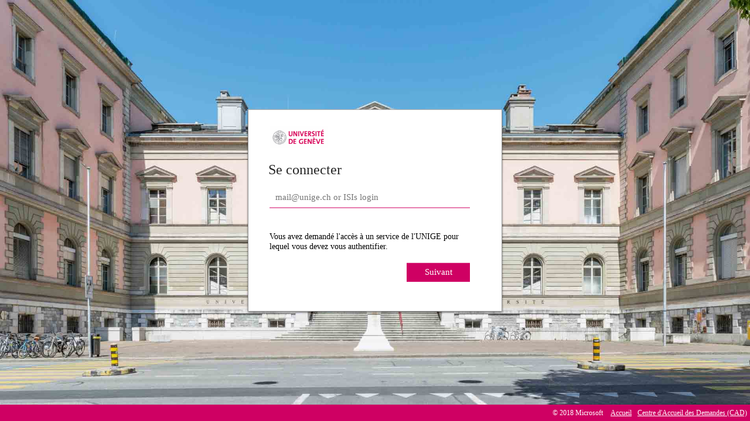

--- FILE ---
content_type: text/html; charset=utf-8
request_url: https://adfs.unige.ch/adfs/ls/?SAMLRequest=fZHNTsMwEIRfJfI9cX6KWqwmUmgPVCpQkcCBC7KTpbHk2MHrFHh7kgZoufS42tmZ8ecl8lZ1LO9dox%2FhvQd03merNLLjIiW91cxwlMg0bwGZq1iR321ZHISss8aZyiji5YhgnTR6ZTT2LdgC7EFW8PS4TUnjXIeMUguHHvzOwiAOei33EFQNLRophFHgmgDR0NE8pruHoiTeemgjNR99Ty68fsPT9ThRhZR4m3VKXiseXc%2FELIwSIRIeRhHUIk7EXCwqkdT8apAh9rDR6Lh2KYnDOPHDxI%2BjMkpYNGezxQvxdj%2FvupG6lnp%2FGYKYRMhuy3LnT8WfweKx9CAg2XJEyY7B9gzuZVv%2BS5Rkl%2FnhH78lPQuaUjt2Pzhv1jujZPXl5UqZj5UF7iAlEaHZdPL%2F%2F7Nv&RelayState=ss%3Amem%3A824f6bdef882a27ec3594dce76cbfc731eb6f7af0c2cce1c6f6779cc3eb5ee4a
body_size: 50009
content:
 <!DOCTYPE html>
<html lang="fr-CH">
    <head>
        <meta http-equiv="X-UA-Compatible" content="IE=edge"/>
        <meta name="viewport" content="width=device-width, initial-scale=1.0, user-scalable=1"/>
        <meta http-equiv="content-type" content="text/html;charset=UTF-8" />
        <meta http-equiv="cache-control" content="no-cache,no-store"/>
        <meta http-equiv="pragma" content="no-cache"/>
        <meta http-equiv="expires" content="-1"/>
        <meta name='mswebdialog-title' content='Connecting to Universit&#233; de Gen&#232;ve'/>

        <title>Connexion</title>
        <script type='text/javascript'>
//<![CDATA[
function LoginErrors(){this.userNameFormatError = 'Entrez votre ID d\u0026#39;utilisateur au format \u0026#171; domaine\\utilisateur \u0026#187; ou \u0026#171; utilisateur@domaine \u0026#187;.'; this.passwordEmpty = 'Entrez votre mot de passe.'; this.passwordTooLong = 'Le mot de passe est trop long (\u0026gt; 128 caract\u0026#232;res).';}; var maxPasswordLength = 128;
//]]>
</script>

<script type='text/javascript'>
//<![CDATA[
// Copyright (c) Microsoft Corporation.  All rights reserved.
function InputUtil(errTextElementID, errDisplayElementID, errTextPasswordElementID, errPasswordDisplayElementID, errTextOptionElementID, errOptionDisplayElementID) {

    if (!errTextElementID) errTextElementID = 'errorText';
    if (!errTextPasswordElementID) errTextPasswordElementID = 'errorTextPassword';
    if (!errTextOptionElementID) errTextOptionElementID = 'errorTextOption';
    if (!errDisplayElementID)  errDisplayElementID = 'error'; 
    if (!errPasswordDisplayElementID) errPasswordDisplayElementID = 'errorPassword';
    if (!errOptionDisplayElementID) errOptionDisplayElementID = 'errorOption';

    this.hasFocus = false;
    this.errLabel = document.getElementById(errTextElementID);
    this.errDisplay = document.getElementById(errDisplayElementID);
    this.errPassLabel = document.getElementById(errTextPasswordElementID);
    this.errPassDisplay = document.getElementById(errPasswordDisplayElementID);
    this.errOptionLabel = document.getElementById(errTextOptionElementID);
    this.errOptionDisplay = document.getElementById(errOptionDisplayElementID);
};
InputUtil.prototype.canDisplayError = function () {
    return (this.errLabel && this.errDisplay) || (this.errPassLabel && this.errPassDisplay) || (this.errOptionLabel && this.errOptionDisplay);
}
InputUtil.prototype.checkError = function () {
    if (!this.canDisplayError){
        throw new Error ('Error element not present');
    }

    var hasUserError = false;
    var hasPassError = false;
    var hasOptionError = false;
    var cause;

    if (this.errLabel && this.errLabel.innerHTML) {
        this.errDisplay.style.display = '';
        cause = this.errLabel.getAttribute('for');
        hasUserError = true;
    }

    if (this.errPassLabel && this.errPassLabel.innerHTML)
    {
        this.errPassDisplay.style.display = '';
        cause = this.errPassLabel.getAttribute('for');
        hasPassError = true;
    }

    if (this.errOptionLabel && this.errOptionLabel.innerHTML) {
        this.errOptionDisplay.style.display = '';
        cause = this.errOptionLabel.getAttribute('for');
        hasOptionError = true;
    }

    if (cause) {
        var causeNode = document.getElementById(cause);
        if (causeNode && causeNode.value) {
            causeNode.focus();
            this.hasFocus = true;
        }
    }

    if (!hasUserError) {
        if (this.errLabel && this.errLabel.innerHTML) {
            this.errDisplay.style.display = 'none';
        }
    }

    if (!hasPassError) {
        if (this.errPassLabel && this.errPassLabel.innerHTML) {
            this.errPassDisplay.style.display = 'none';
        }
    }

    if (!hasOptionError) {
        if (this.errOptionLabel && this.errOptionLabel.innerHTML) {
            this.errOptionDisplay.style.display = 'none';
        }
    }
};
InputUtil.prototype.clearError = function() {
    if (!this.canDisplayError) {
        throw new Error('Error element not present');
    }

    if (this.errLabel && this.errLabel.innerHTML) {
        this.errLabel.innerHTML = '';
        this.errDisplay.style.display = 'none';
    }

    if (this.errPassLabel && this.errPassLabel.innerHTML) {
        this.errPassLabel.innerHTML = '';
        this.errPassDisplay.style.display = 'none';
    }

    if (this.errOptionLabel && this.errOptionLabel.innerHTML) {
        this.errOptionLabel.innerHTML = '';
        this.errOptionDisplay.style.display = 'none';
    }
};
InputUtil.prototype.setInitialFocus = function (input) {
    if (this.hasFocus) return;
    var node = document.getElementById(input);
    if (node) {
        if ((/^\s*$/).test(node.value)) {
            node.focus();
            this.hasFocus = true;
        }
    }
};
InputUtil.prototype.setError = function (input, errorMsg, password) {
    if (!this.canDisplayError) {
        throw new Error('Error element not present');
    }
    input.focus();

    if (errorMsg) {
        if (password) {
            this.errPassLabel.innerHTML = errorMsg;
            this.errPassDisplay.style.display = '';
        } else {
            this.errLabel.innerHTML = errorMsg;
            this.errDisplay.style.display = '';
        }
    }

    if (password) {
        this.errPassLabel.setAttribute('for', input.id);
        this.errPassDisplay.style.display = '';
    } else {
        this.errLabel.setAttribute('for', input.id);
        this.errDisplay.style.display = '';
    }
};
InputUtil.makePlaceholder = function (input) {
    var ua = navigator.userAgent;

    if (ua != null && 
        (ua.match(/MSIE 9.0/) != null || 
         ua.match(/MSIE 8.0/) != null ||
         ua.match(/MSIE 7.0/) != null)) {
        var node = document.getElementById(input);
        if (node) {
            var placeholder = node.getAttribute("placeholder");
            if (placeholder != null && placeholder != '') {
                var label = document.createElement('input');
                label.type = "text";
                label.value = placeholder;
                label.readOnly = true;
                label.style.position = 'absolute';
                label.style.borderColor = 'transparent';
                label.className = node.className + ' hint';
                label.tabIndex = -1;
                label.onfocus = function () { this.nextSibling.focus(); };

                node.style.position = 'relative';
                node.parentNode.style.position = 'relative';
                node.parentNode.insertBefore(label, node);
                node.onkeyup = function () { InputUtil.showHint(this); };
                node.onblur = function () { InputUtil.showHint(this); };
                node.style.background = 'transparent';

                node.setAttribute("placeholder", "");
                InputUtil.showHint(node);
            }
        }
    }
};
InputUtil.focus = function (inputField) {
    var node = document.getElementById(inputField);
    if (node) node.focus();
};
InputUtil.hasClass = function(node, clsName) {
    return node.className.match(new RegExp('(\\s|^)' + clsName + '(\\s|$)'));
};
InputUtil.addClass = function(node, clsName) {
    if (!this.hasClass(node, clsName)) node.className += " " + clsName;
};
InputUtil.removeClass = function(node, clsName) {
    if (this.hasClass(node, clsName)) {
        var reg = new RegExp('(\\s|^)' + clsName + '(\\s|$)');
        node.className = node.className.replace(reg, ' ');
    }
};
InputUtil.showHint = function (node, gotFocus) {
    if (node.value && node.value != '') {
        node.previousSibling.style.display = 'none';
    }
    else {
        node.previousSibling.style.display = '';
    }
};
InputUtil.updatePlaceholder = function (input, placeholderText) {
    var node = document.getElementById(input);
    if (node) {
        var ua = navigator.userAgent;
        if (ua != null &&
            (ua.match(/MSIE 9.0/) != null ||
            ua.match(/MSIE 8.0/) != null ||
            ua.match(/MSIE 7.0/) != null)) {
            var label = node.previousSibling;
            if (label != null) {
                label.value = placeholderText;
            }
        }
        else {
            node.placeholder = placeholderText;
        }
    }
};

//]]>
</script>

<script type='text/javascript'>
//<![CDATA[
/* 
 * Copyright (c) Microsoft Corporation.  All rights reserved.
 *
 * Description: Functions to perform login page pagination
 * 
 */

PaginationUtil = {
    /*
     * Helper to extract a query parameter. Taken from Main_Browser.js
     *
     * param: Name of the parameter to extract.
     * returns: The query parameter value if it PaginationUtil.exists otherwise it returns
     *     an empty string.
     */
    ExtractQSParam: function (param) {
        var sQS = document.location.search.toLowerCase();
        if (sQS)
            sQS = sQS.substr(1);
        return PaginationUtil.ExtractToken(sQS, param.toLowerCase(), "&", "=", "");
    },

    /* 
     *  Extract a specific token from a string.    
     *
     *  Args:
     *      sString - the full string
     *      sName   - the name of the token
     *      sDelim  - the token delimiter (default '&')
     *      sSep    - the name=value pair separator (default '=')
     *
     *  Returns: string
     *      the value of the token if PaginationUtil.exists
     *      null otherwise
     */
    ExtractToken: function (sString, sName, sDelim, sSep, sDefault) {
        sDelim = PaginationUtil.valOrDefault(sDelim, "&");
        sSep = PaginationUtil.valOrDefault(sSep, "=");
        var value = PaginationUtil.valOrDefault(sDefault, null);

        if (!sString)
            return value;

        var start = sString.indexOf(sName + sSep);

        if (0 == start) {
            start += sName.length + 1;
        }
        else if (0 < start) {
            start = sString.indexOf(sDelim + sName + sSep);
            if (0 < start) { start += sDelim.length + sName.length + 1; }
        }

        if (-1 != start) {
            var end = sString.indexOf(sDelim, start);
            if (-1 == end) { end = sString.length; }
            value = sString.substring(start, end);
        }

        return value;
    },

    // Helper to handle supporting default values.
    valOrDefault: function (oVal, oDefault) {
        return ((PaginationUtil.exists(oVal)) ? oVal : oDefault);
    },

    // Helper for testing existence.
    exists: function (v) {
        return ((v) ? true : (v == 0 || v == false || v == ""));
    }
}

PaginationManager = {

    /*
     * Initialize state
     * 'options' is an object with extra options to use. An example:
     * {
     *    pages: ["usernamePage", "primaryOptionsPage", "passwordPage"],     // required
     *    currentPageIndex: 0                                                // optional - default 0 
     * }
     */
    Initialize: function (options) {
        this.options = options || { pages: ["usernamePage", "primaryOptionsPage", "passwordPage"], currentPageIndex: 0 };
        this.debugMode = PaginationUtil.ExtractQSParam('debugMode').toLowerCase();

        var pageElements = [];
        for (var i = 0; i < this.options.pages.length; i++) {
            pageElements.push(document.getElementById(this.options.pages[i]));
        }

        this.options.pages = pageElements;
        this.initializePageDisplayedElements();
    },

    initializePageDisplayedElements: function() {
        _self = this;

        // Hide the back button on pages that can't go back
        if (_self.options.pages && _self.options.pages[0]) {
            var passwordBack = document.getElementById("backButtonArea");
            var optionsBack = document.getElementById("optionsBackButtonArea");

            if (passwordBack && _self.options.pages[0].id === "passwordPage") {
                passwordBack.style.display = "none";
                var submitButton = document.getElementById("submitButton");
                if (submitButton && submitButton.classList) {
                    submitButton.classList.remove("rightHalfWidthButton");
                }
            }

            if (optionsBack && _self.options.pages[0].id === "primaryOptionsPage") {
                optionsBack.style.display = "none";
            }
        }

        // Hide all pages, and display the start page 
        _self.adjustElementDisplay(_self.options.pages, "none");
        _self.adjustElementDisplay([_self.options.pages[_self.options.currentPageIndex]], "block");
        _self.setFocus();
    },

    adjustElementDisplay: function (elementList, display)
    {
        for ( var i = 0; i < elementList.length; i++ )
        {
            if ( elementList[i] && elementList[i].style )
            {
                elementList[i].style.display = display;
            }
        }
    },

    isValidIndex: function (index, arrayLength) {
        if (arrayLength <= 0 || index < 0) {
            return false;
        }
        
        if (index <= arrayLength - 1) {
            return true;
        }
    },

    displayPage: function (args) {
        var _self = this;
        if (_self.options.pages && _self.options.pages.length > 0) {
            var exp = 0;
            if (args && args.backwards) {
                exp = 1;
            }
            var pageToHideIndex = _self.options.currentPageIndex;
            if (_self.isValidIndex(_self.options.currentPageIndex + Math.pow(-1, exp), _self.options.pages.length)) {
                _self.options.currentPageIndex = _self.options.currentPageIndex + Math.pow(-1, exp);
                _self.redrawPages(pageToHideIndex, _self.options.currentPageIndex);
            } else {
                if (_self.debugMode && console && console.log) {
                    console.log("[ADFS]: Attempted to navigate to an invalid page index");
                }
            }
        }
    },

    updatePagesWithUsername: function (username) {
        var idBanner = document.getElementById("identityBanner");
        var formUsernameInput = document.getElementById("userNameInputHolder");
        var optionsUsernameInput = document.getElementById("userNameInputOptionsHolder");
        var idBannerOptionsPage = document.getElementById("identityBannerOptions");
        var kmsiHolder = document.getElementById("kmsiHolder");
        var kmsiInput = document.getElementById("kmsiInput");
        
        if (idBanner) {
            idBanner.innerText = username;
        }

        if (idBannerOptionsPage) {
            idBannerOptionsPage.innerText = username;
        }

        if (formUsernameInput) {
            formUsernameInput.value = username;
        }

        if (optionsUsernameInput) {
            optionsUsernameInput.value = username;
        }

        if (kmsiInput && kmsiHolder) {
            kmsiHolder.value = kmsiInput.value;
        }
    },

    validateAndNext: function () {
        var u = new InputUtil();
        var e = new LoginErrors();

        var userName = document.getElementById(Login.userNameInput);

        if (!userName.value || !userName.value.match('[@\\\\]')) {
            u.setError(userName, e.userNameFormatError);
            return false;
        }

        _self.updatePagesWithUsername(userName.value);
        u.clearError();

        if (_self.options.currentPageIndex + 1 >= _self.options.pages.length) {
            // POST back to ADFS since there are no more pages to go to 
            document.forms['loginFormPaginated'].submit();
            return true;
        } else {
            _self.displayNextPage();
        }
        
        return true;
    },

    displayNextPage: function () {
        _self = this;
        _self.displayPage({ backwards: false });
    },

    displayPreviousPage: function () {
        _self = this;
        var u = new InputUtil();
        u.clearError();
        _self.displayPage({ backwards: true });
    },

    redrawPages: function (pageToHideIndex, pageToShowIndex) {
        _self = this;
        _self.adjustElementDisplay([_self.options.pages[pageToHideIndex]], "none");
        _self.adjustElementDisplay([_self.options.pages[pageToShowIndex]], "block");
        _self.setFocus();
    },

    setFocus: function () {
        var usernameInput = document.getElementById(Login.userNameInput);
        var passwordInput = document.getElementById(Login.passwordInput);
        var optionInput = document.getElementsByClassName("optionButton");
        
        if (usernameInput && _self.options.pages[_self.options.currentPageIndex] && _self.options.pages[_self.options.currentPageIndex].id === "usernamePage") {
            usernameInput.focus();
        } else if (passwordInput && _self.options.pages[_self.options.currentPageIndex] && _self.options.pages[_self.options.currentPageIndex].id === "passwordPage") {
            passwordInput.focus();
        } 
        else if (optionInput && optionInput.length > 0 && _self.options.pages[_self.options.currentPageIndex] && _self.options.pages[_self.options.currentPageIndex].id === "primaryOptionsPage") {
            optionInput[0].focus();
        } 
    }
};

var paginationManager = PaginationManager;


//]]>
</script>

<script type='text/javascript'>
//<![CDATA[
LoginManager = {
    initialize: function () {
        var u = new InputUtil();

        this.userNameInput = 'userNameInput';
        this.userNameInputHolder = 'userNameInputHolder';
        this.passwordInput = 'passwordInput';

        u.checkError();
        u.setInitialFocus(Login.userNameInput);
        u.setInitialFocus(Login.passwordInput);
    },

    submitLoginRequest: function () {
        var u = new InputUtil();
        var e = new LoginErrors();

        var userName = document.getElementById(Login.userNameInput);
        var userNamePaginated = document.getElementById(Login.userNameInputHolder);
        var password = document.getElementById(Login.passwordInput);

        if (!userName && userNamePaginated) {
            userName = userNamePaginated;
        }

        if (!userName.value || !userName.value.match('[@\\\\]')) {
            u.setError(userName, e.userNameFormatError);
            return false;
        }

        if (!password.value) {
            u.setError(password, e.passwordEmpty, true);
            return false;
        }

        if (password.value.length > maxPasswordLength) {
            u.setError(password, e.passwordTooLong, true);
            return false;
        }

        document.forms['loginForm'].submit();
        return false;
    }
};
var Login = LoginManager;
Login.initialize();
InputUtil.makePlaceholder(Login.userNameInput);
InputUtil.makePlaceholder(Login.passwordInput);
//]]>
</script>


        
        <link rel="stylesheet" type="text/css" href="/adfs/portal/css/style.css?id=150FD1E468C8705E6E3753FF8593AD75C6782295494FF643558FD6CCDAE04E17" /><style>.illustrationClass {background-image:url(/adfs/portal/illustration/illustration.jpg?id=D980CFFFE9F098709F3E7F2CC0A053F8813859CAD8D2257E89B5CB0DB4E9B1AB);}</style>

    </head>
    <body dir="ltr" class="body">
    <div id="noScript" style="position:static; width:100%; height:100%; z-index:100">
        <h1>JavaScript requis</h1>
        <p>JavaScript est requis. Ce navigateur Web ne prend pas en charge JavaScript ou JavaScript n&#39;est pas activ&#233; dans ce navigateur Web.</p>
        <p>Consultez l&#39;aide de votre navigateur Web pour savoir si votre navigateur Web prend en charge JavaScript ou pour activer JavaScript.</p>
    </div>
    <script type="text/javascript" language="JavaScript">
         document.getElementById("noScript").style.display = "none";
    </script>
    <div id="fullPage">
        <div id="brandingWrapper" class="float">
            <div id="branding"></div>
        </div>
        <div id="contentWrapper" class="float">
            <div id="content">
                <div id="header">
                    <img class='logoImage' id='companyLogo' src='/adfs/portal/logo/logo.gif?id=E74F3B6628CB42D42E5B885B4A43745195ECF221579716AC2026A652C3A403B4' alt='Universit&#233; de Gen&#232;ve'/>
                </div>
                <main>
                    <div id="workArea">
                        
    <div id="authArea" class="groupMargin">
        
        
        <div id="loginArea">
    <div id="usernamePage">        
    <div id="loginMessage" class="groupMargin">Se connecter</div>
    <form method="post" id="loginFormPaginated" class="paginatedPageForm" autocomplete="off" novalidate="novalidate" onKeyPress="if (event && event.keyCode == 13) event.preventDefault();" action="/adfs/ls/?SAMLRequest=fZHNTsMwEIRfJfI9cX6KWqwmUmgPVCpQkcCBC7KTpbHk2MHrFHh7kgZoufS42tmZ8ecl8lZ1LO9dox%2FhvQd03merNLLjIiW91cxwlMg0bwGZq1iR321ZHISss8aZyiji5YhgnTR6ZTT2LdgC7EFW8PS4TUnjXIeMUguHHvzOwiAOei33EFQNLRophFHgmgDR0NE8pruHoiTeemgjNR99Ty68fsPT9ThRhZR4m3VKXiseXc%2FELIwSIRIeRhHUIk7EXCwqkdT8apAh9rDR6Lh2KYnDOPHDxI%2BjMkpYNGezxQvxdj%2FvupG6lnp%2FGYKYRMhuy3LnT8WfweKx9CAg2XJEyY7B9gzuZVv%2BS5Rkl%2FnhH78lPQuaUjt2Pzhv1jujZPXl5UqZj5UF7iAlEaHZdPL%2F%2F7Nv&RelayState=ss%3Amem%3A824f6bdef882a27ec3594dce76cbfc731eb6f7af0c2cce1c6f6779cc3eb5ee4a&client-request-id=d4791025-bcce-4954-6d5d-0080010000e8">
        <div id="formsAuthenticationArea">
            <div id="userNameArea">
                <label id="userNameInputLabel" for="userNameInput" class="hidden">Compte d&#39;utilisateur</label>
                <input id="userNameInput" name="UserName" type="email" value="" tabindex="1" class="text textPaginated fullWidth" onKeyPress="if (event && event.keyCode == 13) paginationManager.validateAndNext();"
                       spellcheck="false" placeholder="xyz@example.com" autocomplete="off"/>
            </div>
            <div id="error" class="fieldMargin error errorUsernamePaginated smallText">
                <span id="errorText" for="" class="errorText" aria-live="assertive" role="alert"></span>
            </div>
            <div id="introduction" class="groupMargin signInIntroduction">
                <p>Vous avez demandé l'accès à un service de l'UNIGE pour lequel vous devez vous authentifier.</p>
            </div>
            <div id="kmsiArea" class="kmsiAreaPaginated" style="display:none">
                <input type="checkbox" name="Kmsi" id="kmsiInput" value="true" tabindex="2"/>
                <label for="kmsiInput">Maintenir la connexion</label>
            </div>
        </div>
    </form>
    <div id="nextButtonArea">
        <span id="nextButton" class="next" tabindex="0" role="button"
              onKeyPress="if (event && (event.keyCode == 32 || event.keyCode == 13)) paginationManager.validateAndNext();"
              onclick="return paginationManager.validateAndNext();">Suivant</span>
    </div>
</div>

    
    <div id="passwordPage">
    <div id="passwordBannerContainer" class="bannerContainer">
        <div id="backButton" class="back" tabindex="0" role="button"
             onKeyPress="if (event && (event.keyCode == 32 || event.keyCode == 13)) paginationManager.displayPreviousPage();"
             onclick="return paginationManager.displayPreviousPage();" aria-label="Retour">
            <svg xmlns="http://www.w3.org/2000/svg" viewBox="0 0 2048 2048" width="15" height="15" fill="currentColor" style="margin-top: 5Px;">
                <path d="M2048 960q0 26-19 45t-45 19H219l786 787q19 19 19 45t-19 45-45 19q-26 0-45-19L22 1008q-11-11-16-22t-6-26q0-15 5-26t17-22L915 19q19-19 45-19t45 19 19 45q0 26-19 45L219 896h1765q26 0 45 19t19 45z"></path>
            </svg>
        </div>
        <div id="identityBanner" class="identityBanner"></div>
    </div>
    <div id="formsAuthenticationAreaPassword">
        <form method="post" id="loginForm" autocomplete="off" class="paginatedPageForm" novalidate="novalidate" onKeyPress="if (event && event.keyCode == 13) return Login.submitLoginRequest();" action="/adfs/ls/?SAMLRequest=fZHNTsMwEIRfJfI9cX6KWqwmUmgPVCpQkcCBC7KTpbHk2MHrFHh7kgZoufS42tmZ8ecl8lZ1LO9dox%2FhvQd03merNLLjIiW91cxwlMg0bwGZq1iR321ZHISss8aZyiji5YhgnTR6ZTT2LdgC7EFW8PS4TUnjXIeMUguHHvzOwiAOei33EFQNLRophFHgmgDR0NE8pruHoiTeemgjNR99Ty68fsPT9ThRhZR4m3VKXiseXc%2FELIwSIRIeRhHUIk7EXCwqkdT8apAh9rDR6Lh2KYnDOPHDxI%2BjMkpYNGezxQvxdj%2FvupG6lnp%2FGYKYRMhuy3LnT8WfweKx9CAg2XJEyY7B9gzuZVv%2BS5Rkl%2FnhH78lPQuaUjt2Pzhv1jujZPXl5UqZj5UF7iAlEaHZdPL%2F%2F7Nv&RelayState=ss%3Amem%3A824f6bdef882a27ec3594dce76cbfc731eb6f7af0c2cce1c6f6779cc3eb5ee4a&client-request-id=d4791025-bcce-4954-6d5d-0080010000e8">
            <input id="userNameInputHolder" name="UserName" value="" type="hidden"/>
            <input id="kmsiHolder" name="Kmsi" value="" type="hidden"/>
            <input id="formsAuthMethod" type="hidden" name="AuthMethod" value="FormsAuthentication"/>
            <div id="passwordArea">
                <label id="passwordInputLabel" for="passwordInput" class="hidden">Mot de passe</label>
                <input id="passwordInput" name="Password" type="password" tabindex="0" class="text textPaginated fullWidth"
                       placeholder="Mot de passe" autocomplete="off"/>
            </div>
            <span id="submitButton" class="submit submitPaginated" tabindex="0" role="button"
                  onKeyPress="if (event && (event.keyCode == 32 || event.keyCode == 13)) Login.submitLoginRequest();"
                  onclick="return Login.submitLoginRequest();">Connexion</span>
        </form>
        <div id="errorPassword" class="fieldMargin error smallText">
            <span id="errorTextPassword" for="" class="errorText" aria-live="assertive" role="alert"></span>
        </div>
    </div>
</div>


    <script type="text/javascript">
        var options = {
            pages: ["usernamePage","passwordPage"],
            currentPageIndex: 0
        };
        paginationManager.Initialize(options);
    </script>
</div>

    </div>

                    </div>
                </main>
                <div id="footerPlaceholder"></div>
            </div>
            <footer id="footer">
                <div id="footerLinks" class="floatReverse">
                    <div><span id="copyright">&#169; 2018 Microsoft</span><a id="home" class="pageLink footerLink " href="http://www.unige.ch">Accueil</a><a id="helpDesk" class="pageLink footerLink" href="https://plone.unige.ch/distic/pub/cad/">Centre d&#39;Accueil des Demandes (CAD)</a></div>
                </div>
            </footer>
        </div>     
    </div>
    <script type='text/javascript'>
//<![CDATA[
// Copyright (c) Microsoft Corporation.  All rights reserved.

// This file contains several workarounds on inconsistent browser behaviors that administrators may customize.
"use strict";

// Adjust The Display Name Of The Active Directory CP Trust And Reorder To Put Active Directory CP Trust Back At The Top (ADFS 2016)
// Works with IE, Edge, Chrome, Firefox, Safari
if (document.getElementById("hrdArea")) {
	if (document.getElementById("hrd")) {
		// THE NEXT LINE SHOULD BE UPDATED TO SPECIFY THE NAME DISPLAYED ON THE ADFS HED PAGE
		var strCPTrustADDisplayName = "Université de Genève";
		// THE LINE ABOVE SHOULD BE UPDATED TO SPECIFY THE NAME DISPLAYED ON THE ADFS HED PAGE
		var idp = document.getElementsByClassName("idp");
		var totalIdPElements = idp.length;
		var listAllSpanForIdpIcon = document.getElementsByClassName("largeIcon float");
		var listAllSpanForIdpDescription = document.getElementsByClassName("idpDescription float");
		var adAuthorityElementIsPresent = false;

		var i;
		for (i = 0; i < listAllSpanForIdpDescription.length; i++) {
			// IN THE LINE BELOW, IF NEEDED, SPECIFY THE LOCALIZED NAME OF AD. TO BE CERTAIN CHECK THE NAME OF THE AD CP TRUST
			var languageBasedADname = "Active Directory";
			// IN THE LINE ABOVE, IF NEEDED, SPECIFY THE LOCALIZED NAME OF AD. TO BE CERTAIN CHECK THE NAME OF THE AD CP TRUST
			if (listAllSpanForIdpDescription[i].innerText == languageBasedADname) {
				listAllSpanForIdpIcon[i].alt = strCPTrustADDisplayName;
				listAllSpanForIdpDescription[i].innerHTML = "<span class=\"largeTextNoWrap indentNonCollapsible\">" + strCPTrustADDisplayName + "</span>";
				adAuthorityElementIsPresent = true;
				var adAuthorityElementIDnr = i;
			}
		}

		if ((totalIdPElements > 1) && (adAuthorityElementIsPresent)) {
			idp[adAuthorityElementIDnr].parentNode.insertBefore(idp[adAuthorityElementIDnr], idp[0]);
		}
	}
}

//Add random illustrations
var x = Math.floor((Math.random() * 6) + 1)
document.getElementsByTagName('style')[0].innerHTML = ".illustrationClass {background-image:url(/adfs/portal/illustration/UNIGE_" + x + ".jpg);}"
//console.log(x);

// Enable Password Manager support
if(document.getElementById("authArea")){
	var loginForm = document.getElementById("loginFormPaginated");
	var input = document.createElement("input");
	input.type = "password";
	input.name = "password";
	input.id = "id";
	input.style = "position: fixed;bottom: 0;right: 0;height: 0 !important;width: 0 !important;overflow: hidden;opacity: 0;"
	loginForm.appendChild(input);
}

//Set focus and exemple on userName field
var userNameField = document.getElementById("userNameInput");
if (userNameField)
{
	//Set focus
	userNameField.focus();
	//Change login exemple
	userNameField.setAttribute("placeholder", "mail@unige.ch or ISIs login");
}

//Get language
var userLang = navigator.language || navigator.userLanguage; 

/*
//Code to add information message on the loginForm.
var loginMessage = document.getElementById('loginMessage');
if (loginMessage)
{
	switch(userLang) {
        case "fr-FR":
        // French
		loginMessage.innerHTML = '<p style="font-size:14px;background-color: rgba(205, 0, 99, 0.05);color: #CF0063;text-align: center"><b>ATTENTION</b></p><p style="font-size:12px;background-color: rgba(205, 0, 99, 0.05);color: #000000">A partir du 25 février, il sera nécessaire d’avoir un <a href="https://plone.unige.ch/distic/pub/compte-switch-edu-id/compte-switch-edu-id-accueil" target="_blank">compte SWITCH edu-ID</a> pour accéder à <a href="https://plone.unige.ch/distic/pub/compte-switch-edu-id/comptes-acces-services-unige" target="_blank">certains Services.</a><br>Marche à suivre <a href="https://plone.unige.ch/distic/pub/compte-switch-edu-id/comment-creer-compte-switch-edu-id" target="_blank">disponible ici.</a></p><br>' + loginMessage.innerHTML;
		break;
        case "fr-CH":
        // French
		loginMessage.innerHTML = '<p style="font-size:14px;background-color: rgba(205, 0, 99, 0.05);color: #CF0063;text-align: center"><b>ATTENTION</b></p><p style="font-size:12px;background-color: rgba(205, 0, 99, 0.05);color: #000000">A partir du 25 février, il sera nécessaire d’avoir un <a href="https://plone.unige.ch/distic/pub/compte-switch-edu-id/compte-switch-edu-id-accueil" target="_blank">compte SWITCH edu-ID</a> pour accéder à <a href="https://plone.unige.ch/distic/pub/compte-switch-edu-id/comptes-acces-services-unige" target="_blank">certains Services.</a><br>Marche à suivre <a href="https://plone.unige.ch/distic/pub/compte-switch-edu-id/comment-creer-compte-switch-edu-id" target="_blank">disponible ici.</a></p><br>' + loginMessage.innerHTML;
        break;
		case "fr":
        // French
		loginMessage.innerHTML = '<p style="font-size:14px;background-color: rgba(205, 0, 99, 0.05);color: #CF0063;text-align: center"><b>ATTENTION</b></p><p style="font-size:12px;background-color: rgba(205, 0, 99, 0.05);color: #000000">A partir du 25 février, il sera nécessaire d’avoir un <a href="https://plone.unige.ch/distic/pub/compte-switch-edu-id/compte-switch-edu-id-accueil" target="_blank">compte SWITCH edu-ID</a> pour accéder à <a href="https://plone.unige.ch/distic/pub/compte-switch-edu-id/comptes-acces-services-unige" target="_blank">certains Services.</a><br>Marche à suivre <a href="https://plone.unige.ch/distic/pub/compte-switch-edu-id/comment-creer-compte-switch-edu-id" target="_blank">disponible ici.</a></p><br>' + loginMessage.innerHTML;
        break;
		//case "it-IT":
        // Italian
		//loginMessage.innerHTML = '<p style="font-size:12px;color: #CF0063">Il passaggio allo SWITCH edu-ID avverrà a breve. <a href="https://plone.unige.ch/distic/pub/compte-switch-edu-id" target="_blank">Ulteriori dettagli.</a></p><br>' +  loginMessage.innerHTML;
        //break;
		//case "it-CH":
        // Italian
		//loginMessage.innerHTML = '<p style="font-size:12px;color: #CF0063">Il passaggio allo SWITCH edu-ID avverrà a breve. <a href="https://plone.unige.ch/distic/pub/compte-switch-edu-id" target="_blank">Ulteriori dettagli.</a></p><br>' +  loginMessage.innerHTML;
        //break;
		//case "de-DE":
        // German
		//loginMessage.innerHTML = '<p style="font-size:12px;color: #CF0063">Eine Umstellung auf SWITCH edu-ID wird in Kürze erfolgen. <a href="https://plone.unige.ch/distic/pub/compte-switch-edu-id" target="_blank">Zusätzliche details.</a></p><br>' +  loginMessage.innerHTML;
		//break;
		//case "de-CH":
        // German
		//loginMessage.innerHTML = '<p style="font-size:12px;color: #CF0063">Eine Umstellung auf SWITCH edu-ID wird in Kürze erfolgen. <a href="https://plone.unige.ch/distic/pub/compte-switch-edu-id" target="_blank">Zusätzliche details.</a></p><br>' +  loginMessage.innerHTML;
        //break;
		
        default:
		loginMessage.innerHTML = '<p style="font-size:14px;background-color: rgba(205, 0, 99, 0.05);color: #CF0063;text-align: center"><b>PLEASE NOTE</b></p><p style="font-size:12px;background-color: rgba(205, 0, 99, 0.05);color: #000000">From 25 February onwards, you will need a <a href="https://plone.unige.ch/distic/pub/compte-switch-edu-id/compte-switch-edu-id-accueil" target="_blank">SWITCH edu-ID account</a> to access <a href="https://plone.unige.ch/distic/pub/compte-switch-edu-id/comptes-acces-services-unige" target="_blank">some Services.</a><br>How to proceed is <a href="https://plone.unige.ch/distic/pub/compte-switch-edu-id/comment-creer-compte-switch-edu-id" target="_blank">available here.</a></p><br>' +  loginMessage.innerHTML;
    }
}
*/

//change password windows
var passwordMessage = document.getElementById('passwordArea');  
if (passwordMessage)  
{  
    switch(userLang) {
        case "fr-FR":
        // French
		passwordMessage.innerHTML = '<b>Entrez le mot de passe</b><br><label id="passwordInputLabel" for="passwordInput" class="hidden">Mot de passe</label><input id="passwordInput" name="Password" type="password" tabindex="1" class="text textPaginated fullWidth"placeholder="Mot de passe" autocomplete="off"/><br><p><br><br><a href="https://plone.unige.ch/distic/pub/isis/gestion-mdp-etu-reinitialisation/" target="_blank">Mot de passe oublié? </a><br><a href="https://mdp.unige.ch/" target="_blank">Changer de mot de passe?</a><br><a href="https://plone.unige.ch/distic/pub/isis/isis" target="_blank">Besoin d\'aide?</a></p>';
		break;
        case "fr-CH":
        // French
		passwordMessage.innerHTML = '<b>Entrez le mot de passe</b><br><label id="passwordInputLabel" for="passwordInput" class="hidden">Mot de passe</label><input id="passwordInput" name="Password" type="password" tabindex="1" class="text textPaginated fullWidth"placeholder="Mot de passe" autocomplete="off"/><br><p><br><br><a href="https://plone.unige.ch/distic/pub/isis/gestion-mdp-etu-reinitialisation/" target="_blank">Mot de passe oublié? </a><br><a href="https://mdp.unige.ch/" target="_blank">Changer de mot de passe?</a><br><a href="https://plone.unige.ch/distic/pub/isis/isis" target="_blank">Besoin d\'aide?</a></p>';
        break;
		case "it-IT":
        // Italian
		passwordMessage.innerHTML = '<b>Inserire la password</b><br><label id="passwordInputLabel" for="passwordInput" class="hidden">Password</label><input id="passwordInput" name="Password" type="password" tabindex="1" class="text textPaginated fullWidth"placeholder="Password" autocomplete="off"/><br><p><br><br><a href="https://plone.unige.ch/distic/pub/isis/gestion-mdp-etu-reinitialisation/" target="_blank">Password dimenticata? </a><br><a href="https://mdp.unige.ch/" target="_blank">Cambia la password?</a><br><a href="https://plone.unige.ch/distic/pub/isis/isis" target="_blank">Ho bisogno di aiuto?</a></p>';
        break;
		case "it-CH":
        // Italian
		passwordMessage.innerHTML = '<b>Inserire la password</b><br><label id="passwordInputLabel" for="passwordInput" class="hidden">Password</label><input id="passwordInput" name="Password" type="password" tabindex="1" class="text textPaginated fullWidth"placeholder="Password" autocomplete="off"/><br><p><br><br><a href="https://plone.unige.ch/distic/pub/isis/gestion-mdp-etu-reinitialisation/" target="_blank">Password dimenticata? </a><br><a href="https://mdp.unige.ch/" target="_blank">Cambia la password?</a><br><a href="https://plone.unige.ch/distic/pub/isis/isis" target="_blank">Ho bisogno di aiuto?</a></p>';
        break;
		case "de-DE":
        // German
		passwordMessage.innerHTML = '<b>Passwort eingeben</b><br><label id="passwordInputLabel" for="passwordInput" class="hidden">Passwort</label><input id="passwordInput" name="Password" type="password" tabindex="1" class="text textPaginated fullWidth"placeholder="Passwort" autocomplete="off"/><br><p><br><br><a href="https://plone.unige.ch/distic/pub/isis/gestion-mdp-etu-reinitialisation/" target="_blank">Passwort vergessen? </a><br><a href="https://mdp.unige.ch/" target="_blank">Passwort ändern?</a><br><a href="https://plone.unige.ch/distic/pub/isis/isis" target="_blank">Brauchen sie hilfe?</a></p>';
        break;
		case "de-CH":
        // German
		passwordMessage.innerHTML = '<b>Passwort eingeben</b><br><label id="passwordInputLabel" for="passwordInput" class="hidden">Passwort</label><input id="passwordInput" name="Password" type="password" tabindex="1" class="text textPaginated fullWidth"placeholder="Passwort" autocomplete="off"/><br><p><br><br><a href="https://plone.unige.ch/distic/pub/isis/gestion-mdp-etu-reinitialisation/" target="_blank">Passwort vergessen? </a><br><a href="https://mdp.unige.ch/" target="_blank">Passwort ändern?</a><br><a href="https://plone.unige.ch/distic/pub/isis/isis" target="_blank">Brauchen sie hilfe?</a></p>';
        break;
        default:
        // code block
		passwordMessage.innerHTML = '<b>Enter Password</b><br><label id="passwordInputLabel" for="passwordInput" class="hidden">Password</label><input id="passwordInput" name="Password" type="password" tabindex="1" class="text textPaginated fullWidth"placeholder="Password" autocomplete="off"/><br><p><br><br><a href="https://plone.unige.ch/distic/pub/isis/gestion-mdp-etu-reinitialisation/" target="_blank">Password forgotten? </a><br><a href="https://mdp.unige.ch/" target="_blank">Change password?</a><br><a href="https://plone.unige.ch/distic/pub/isis/isis" target="_blank">Need help?</a></p>';
    }
}

//Modifying update password page
var updatePassArea = document.getElementById("updatePasswordArea");

if (updatePassArea){
	var openingMessage = document.getElementById("openingMessage");
	if (openingMessage){
		switch(userLang) {
        case "fr-FR":
        // French
		openingMessage.innerHTML = '<diy id="loginMessage">Mettre à jour le mot de passe</div>';
        break;
        case "fr-CH":
        // French
		openingMessage.innerHTML = '<diy id="loginMessage">Mettre à jour le mot de passe</div>';
        break;
        case "it-IT":
        // Italian
		openingMessage.innerHTML = '<diy id="loginMessage">Aggiorna la password</div>';
        break;
        case "it-CH":
        // Italian
		openingMessage.innerHTML = '<diy id="loginMessage">Aggiorna la password</div>';
        break;
        case "de-DE":
        // German
		openingMessage.innerHTML = '<diy id="loginMessage">Kennwort aktualisieren</div>';
        break;
        case "de-CH":
        // German
		openingMessage.innerHTML = '<diy id="loginMessage">Kennwort aktualisieren</div>';
        break;
		default:
        // code block
		openingMessage.innerHTML = '<diy id="loginMessage">Update Password</div>';
		}
	}
}

// UNIGE login with samAccountName
var unigeDomain = "isis.unige.ch";

if (typeof LoginManager != 'undefined'){  
    LoginManager.submitLoginRequest = function () {   
    var u = new InputUtil();  
    var e = new LoginErrors();  
    var userName = document.getElementById(Login.userNameInput);  
    var password = document.getElementById(Login.passwordInput);  
    if (userName.value && !userName.value.match('[@\\\\]'))   
    {  
        var userNameValue = unigeDomain + '\\' + userName.value;  
        document.forms['loginForm'].UserName.value = userNameValue;  
    }  

    if (!userName.value) {  
       u.setError(userName, e.userNameFormatError);  
       return false;  
    }  

    if (!password.value)   
    {  
        u.setError(password, e.passwordEmpty);  
        return false;  
    }  
    document.forms['loginForm'].submit();  
    return false;  
};  
}

if (typeof PaginationManager != 'undefined') {
    PaginationManager.validateAndNext = function () {
        var u = new InputUtil();
        var e = new LoginErrors();

        var userName = document.getElementById(Login.userNameInput);

        if (!userName.value) {
            u.setError(userName, e.userNameFormatError);
            return false;
        }

        if(!userName.value.match('[@\\\\]')) {
            var userNameValue = unigeDomain + '\\' + userName.value;  
            document.forms['loginForm'].UserName.value = userNameValue;
        }

        _self.updatePagesWithUsername(userName.value);
        u.clearError();

        if (_self.options.currentPageIndex + 1 >= _self.options.pages.length) {
            // POST back to ADFS since there are no more pages to go to 
            document.forms['loginFormPaginated'].submit();
            return true;
        } else {
            _self.displayNextPage();
        }

        return true;
    }
}

// UNIGE update password with samAccountName
var unigeDomain = "isis.unige.ch";

if (typeof UpdatePassword != 'undefined') {
	UpdatePassword.submitPasswordChange = function () {
		var u = new InputUtil();
		var e = new UpdErrors();
 
		var userName = document.getElementById(UpdatePassword.userNameInput);
		var oldPassword = document.getElementById(UpdatePassword.oldPasswordInput);
		var newPassword = document.getElementById(UpdatePassword.newPasswordInput);
		var confirmNewPassword = document.getElementById(UpdatePassword.confirmNewPasswordInput);
 
		if (!userName.value || !userName.value.match('[@\\\\]')) {
			var userName = unigeDomain + '\\' + userName.value;
			document.forms['updatePasswordForm'].userNameInput.value = userName;
		}
 
		if (!oldPassword.value) {
			u.setError(oldPassword, e.oldPasswordEmpty);
			return false;
		}
 
		if (!newPassword.value) {
			u.setError(newPassword, e.newPasswordEmpty);
			return false;
		}
 
		if (!confirmNewPassword.value) {
			u.setError(confirmNewPassword, e.confirmNewPasswordEmpty);
			return false;
		}
 
		if (newPassword.value !== confirmNewPassword.value) {
			 u.setError(confirmNewPassword, e.mismatchError);
			return false;
		}
 
		var error = document.getElementById('error');
		error.innerHTML = '';
		return true;
	};
}

// iPhone email friendly keyboard does not include "\" key, use regular keyboard instead.
// Note change input type does not work on all versions of all browsers.
if (navigator.userAgent.match(/iPhone/i) != null) {
    var emails = document.querySelectorAll("input[type='email']");
    if (emails) {
        for (var i = 0; i < emails.length; i++) {
            emails[i].type = 'text';
        }
    }
}

// In the CSS file we set the ms-viewport to be consistent with the device dimensions, 
// which is necessary for correct functionality of immersive IE. 
// However, for Windows 8 phone we need to reset the ms-viewport's dimension to its original
// values (auto), otherwise the viewport dimensions will be wrong for Windows 8 phone.
// Windows 8 phone has agent string 'IEMobile 10.0'
if (navigator.userAgent.match(/IEMobile\/10\.0/)) {
    var msViewportStyle = document.createElement("style");
    msViewportStyle.appendChild(
        document.createTextNode(
            "@-ms-viewport{width:auto!important}"
        )
    );
    msViewportStyle.appendChild(
        document.createTextNode(
            "@-ms-viewport{height:auto!important}"
        )
    );
    document.getElementsByTagName("head")[0].appendChild(msViewportStyle);
}

// If the innerWidth is defined, use it as the viewport width.
if (window.innerWidth && window.outerWidth && window.innerWidth !== window.outerWidth) {
    var viewport = document.querySelector("meta[name=viewport]");
    viewport.setAttribute('content', 'width=' + window.innerWidth + ', initial-scale=1.0, user-scalable=1');
}

// Gets the current style of a specific property for a specific element.
function getStyle(element, styleProp) {
    var propStyle = null;

    if (element && element.currentStyle) {
        propStyle = element.currentStyle[styleProp];
    }
    else if (element && window.getComputedStyle) {
        propStyle = document.defaultView.getComputedStyle(element, null).getPropertyValue(styleProp);
    }

    return propStyle;
}

// The script below is used for downloading the illustration image 
// only when the branding is displaying. This script work together
// with the code in PageBase.cs that sets the html inline style
// containing the class 'illustrationClass' with the background image.
var computeLoadIllustration = function () {
    var branding = document.getElementById("branding");
    var brandingDisplay = getStyle(branding, "display");
    var brandingWrapperDisplay = getStyle(document.getElementById("brandingWrapper"), "display");

    if (brandingDisplay && brandingDisplay !== "none" &&
        brandingWrapperDisplay && brandingWrapperDisplay !== "none") {
        var newClass = "illustrationClass";

        if (branding.classList && branding.classList.add) {
            branding.classList.add(newClass);
        } else if (branding.className !== undefined) {
            branding.className += " " + newClass;
        }
        if (window.removeEventListener) {
            window.removeEventListener('load', computeLoadIllustration, false);
            window.removeEventListener('resize', computeLoadIllustration, false);
        }
        else if (window.detachEvent) {
            window.detachEvent('onload', computeLoadIllustration);
            window.detachEvent('onresize', computeLoadIllustration);
        }
    }
};

if (window.addEventListener) {
    window.addEventListener('resize', computeLoadIllustration, false);
    window.addEventListener('load', computeLoadIllustration, false);
}
else if (window.attachEvent) {
    window.attachEvent('onresize', computeLoadIllustration);
    window.attachEvent('onload', computeLoadIllustration);
}

// Function to change illustration image. Usage example below.
function SetIllustrationImage(imageUri) {
    var illustrationImageClass = '.illustrationClass {background-image:url(' + imageUri + ');}';

    var css = document.createElement('style');
    css.type = 'text/css';

    if (css.styleSheet) css.styleSheet.cssText = illustrationImageClass;
    else css.appendChild(document.createTextNode(illustrationImageClass));

    document.getElementsByTagName("head")[0].appendChild(css);
}

// Modify signout page
var signoutArea = document.getElementById('signoutArea');

if (signoutArea) {
	var logoutInstruct = signoutArea.querySelector('#instruction');
	if (logoutInstruct) {
		switch(userLang) {
			case "fr-FR":
			// French
			logoutInstruct.innerHTML = 'Vous vous êtes déconnecté.<br>Merci de fermer complètement votre navigateur.';
			break;
			case "fr-CH":
			// French
			logoutInstruct.innerHTML = 'Vous vous êtes déconnecté.<br>Merci de fermer complètement votre navigateur.';
			break;
			case "it-IT":
			// Italian
			logoutInstruct.innerHTML = 'Ti sei disconnesso.<br>Si prega di chiudere completamente il browser.';
			break;
			case "it-CH":
			// Italian
			logoutInstruct.innerHTML = 'Ti sei disconnesso.<br>Si prega di chiudere completamente il browser.';
			break;
			case "de-DE":
			// German
			logoutInstruct.innerHTML = 'Sie haben sich abgemeldet.<br>Bitte schließen Sie Ihren Browser vollständig.';
			break;
			case "de-CH":
			// German
			logoutInstruct.innerHTML = 'Sie haben sich abgemeldet.<br>Bitte schließen Sie Ihren Browser vollständig.';
			break;
			default:
			// code block
			logoutInstruct.innerHTML = 'You have successfully signed out.<br>Please close your browser completely.';
		}
	}
}

// Example to change illustration image on HRD page after adding the image to active theme:
// PSH> Set-AdfsWebTheme -TargetName <activeTheme> -AdditionalFileResource @{uri='/adfs/portal/images/hrd.jpg';path='.\hrd.jpg'}
//
//if (typeof HRD != 'undefined') {
//    SetIllustrationImage('/adfs/portal/images/hrd.jpg');
//}
//]]>
</script>


    </body>
</html> 

